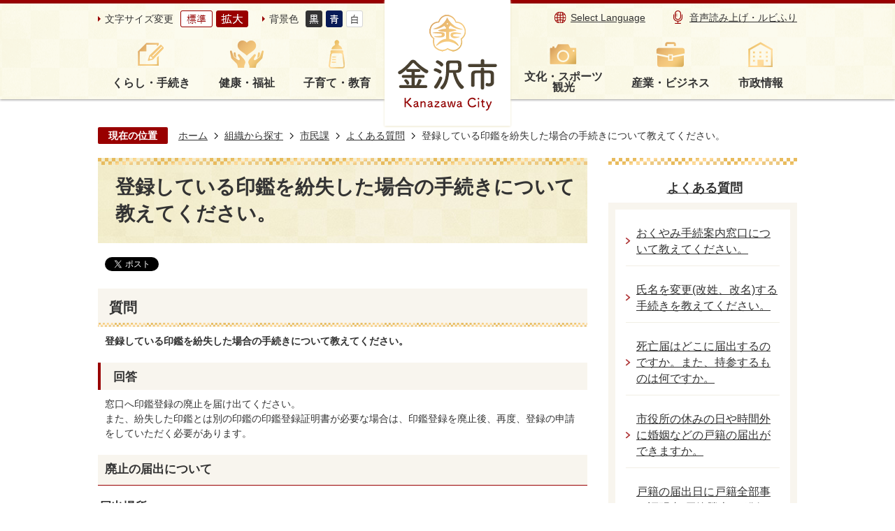

--- FILE ---
content_type: text/html
request_url: https://www4.city.kanazawa.lg.jp/soshikikarasagasu/shiminka/yokuarushitsumon/2636.html
body_size: 43909
content:
<!DOCTYPE HTML>
<html lang="ja">
<head>
  <meta charset="utf-8">
                                                                                              

        <meta name="keywords" content="">
<meta name="description" content="">    <meta property="og:title" content="登録している印鑑を紛失した場合の手続きについて教えてください。|金沢市公式ホームページ いいね金沢">
<meta property="og:type" content="article">
<meta property="og:url" content="https://www4.city.kanazawa.lg.jp/soshikikarasagasu/shiminka/yokuarushitsumon/2636.html">
  <meta property="og:image" content="//www4.city.kanazawa.lg.jp/theme/base/img_common/ogp_noimage.png" />
  <meta property="og:description" content="              登録している印鑑を紛失した場合の手続きについて教えてください。            " />  <meta name="viewport" content="width=750, user-scalable=yes">      <meta name="nsls:timestamp" content="Sun, 01 Dec 2024 15:00:00 GMT">            <title>登録している印鑑を紛失した場合の手続きについて教えてください。／金沢市公式ホームページ いいね金沢</title>    <link rel="canonical" href="https://www4.city.kanazawa.lg.jp/soshikikarasagasu/shiminka/yokuarushitsumon/2636.html">        
                            <link rel="icon" href="//www4.city.kanazawa.lg.jp/favicon.ico">
        <link rel="apple-touch-icon" href="//www4.city.kanazawa.lg.jp/theme/base/img_common/smartphone.png">
                                                  <link href="//www4.city.kanazawa.lg.jp/theme/base/css/sub.css" rel="stylesheet" type="text/css" class="sp-style">              

                      
            
                                                        <script src="//www4.city.kanazawa.lg.jp/theme/base/js/jquery.js"></script>
                              <script src="//www4.city.kanazawa.lg.jp/theme/base/js/jquery_cookie.js"></script>
                              <script src="//www4.city.kanazawa.lg.jp/theme/base/js/jquery-ui.min.js"></script>
                              <script src="//www4.city.kanazawa.lg.jp/theme/base/js/common_lib.js"></script>
                              <script src="//www4.city.kanazawa.lg.jp/theme/base/js/jquery.easing.1.3.js"></script>
                              <script src="//www4.city.kanazawa.lg.jp/theme/base/js/jquery.bxslider.js"></script>
                              <script src="//www4.city.kanazawa.lg.jp/theme/base/js/jquery_dropmenu.js"></script>
                                                          <script>(function(w,d,s,l,i){w[l]=w[l]||[];w[l].push({'gtm.start':
new Date().getTime(),event:'gtm.js'});var f=d.getElementsByTagName(s)[0],
j=d.createElement(s),dl=l!='dataLayer'?'&l='+l:'';j.async=true;j.src=
'https://www.googletagmanager.com/gtm.js?id='+i+dl;f.parentNode.insertBefore(j,f);
})(window,document,'script','dataLayer','GTM-MT5B6LQ');</script>
<script src="//www4.city.kanazawa.lg.jp/theme/base/js/common.js"></script>
<script src="//www4.city.kanazawa.lg.jp/theme/base/js/jquery.smartslider.js"></script>
<script src="//www4.city.kanazawa.lg.jp/theme/base/js/countdown.js"></script>
<script src="//www4.city.kanazawa.lg.jp/theme/base/js/ofi.min.js"></script>
<script src="//www4.city.kanazawa.lg.jp/theme/base/js/mutual_switching/mutual_switching.js"></script>

<script id="pt_loader" src="//www4.city.kanazawa.lg.jp/theme/base/js/ewbc.min.js"></script>
                                              <script src='//www.google.com/jsapi'></script>
                                          <script src="//www4.city.kanazawa.lg.jp/theme/base/js/sub.js"></script>
                          

              
                  
  <!--[if lt IE 9]>
  <script src="//www4.city.kanazawa.lg.jp/theme/base/js/html5shiv-printshiv.min.js"></script>
  <script src="//www4.city.kanazawa.lg.jp/theme/base/js/css3-mediaqueries.js"></script>
  <![endif]-->

  <script>
    var cms_api_token="eyJ0eXAiOiJKV1QiLCJhbGciOiJIUzI1NiJ9.eyJjdXN0b21lcl9jb2RlIjoiMjExMjgxIiwic2VydmljZV9uYW1lIjoiU01BUlQgQ01TIn0.CoWPe8sr7Y8x7q1gRY2_EsQf3fRrXkDfKErSpsJlg0A";
    var cms_api_domain="api3rd.smart-lgov.jp";
    var cms_api_site="";
    var cms_app_version="";
    var cms_app_id="";
    var site_domain = "https://www4.city.kanazawa.lg.jp";
    var theme_name = "base";
    var cms_recruit_no = "0";
    var cms_recruit_history_no = "0";
    var cms_recruit_search_item = '[]';
    var is_smartphone = false;  </script>

  
  


</head>
<body>
            
              
                
  
  
  <p id="smartphone" class="jqs-go-to-sp" style="display: none;">
  <a href="https://www4.city.kanazawa.lg.jp/soshikikarasagasu/shiminka/yokuarushitsumon/2636.html" class="jqs-go-to-sp">
    <span class="wrap">
      <span class="txt">スマートフォン版を表示</span>
      <span class="ico"></span>
    </span>
  </a>
</p>
  <div id="wrapper">
    <div id="wrapper-in">
      <div id="wrapper-in2">

                <div id="header-print">
          <header id="header" class="view-pc">
                          

<p class="to-container"><a href="#container">本文へ</a></p>

<div class="header-subnav-area">
  <div class="box">

    <div class="subnav_left">
      <dl class="header-size">
        <dt class="title"><span>文字サイズ変更</span></dt>
        <dd class="item">
          <button class="scsize normal">
            <img src="//www4.city.kanazawa.lg.jp/theme/base/img_common/headersize_normal_on.png" alt="標準（初期状態）" class="normal-on">
            <img src="//www4.city.kanazawa.lg.jp/theme/base/img_common/headersize_normal_off.png" alt="標準に戻す" class="normal-off hide">
          </button>
        </dd>
        <dd class="item2">
          <button class="scsize up">
            <img src="//www4.city.kanazawa.lg.jp/theme/base/img_common/headersize_big_off.png" alt="拡大する" class="big-off">
            <img src="//www4.city.kanazawa.lg.jp/theme/base/img_common/headersize_big_on.png" alt="拡大（最大状態）" class="big-on hide">
          </button>
        </dd>
      </dl>

      <dl class="header-color">
        <dt class="title"><span>背景色</span></dt>
        <dd class="item"><a href="#" class="sccolor" data-bgcolor="color_black"><img src="//www4.city.kanazawa.lg.jp/theme/base/img_common/headercolor_black.png" alt="背景色を黒色にする"></a></dd>
        <dd class="item2"><a href="#" class="sccolor" data-bgcolor="color_blue"><img src="//www4.city.kanazawa.lg.jp/theme/base/img_common/headercolor_blue.png" alt="背景色を青色にする"></a></dd>
        <dd class="item3"><a href="#" class="sccolor" data-bgcolor="color_normal"><img src="//www4.city.kanazawa.lg.jp/theme/base/img_common/headercolor_normal.png" alt="背景色を元に戻す"></a></dd>
      </dl>
    </div>

    <div class="header-logo-wrap">
      <p id="header-logo"><a href="https://www4.city.kanazawa.lg.jp/index.html"><img src="//www4.city.kanazawa.lg.jp/theme/base/img_common/pc_header_logo.png" alt="金沢市　Kanazawa City"></a></p>
    </div>

    <div class="subnav_right unit2">
      <ul class="list">
        <li class="language"><a lang="en" href="https://www4.city.kanazawa.lg.jp/language.html">Select Language</a></li>
        <li class="yasabura"><a href="javascript:void(0);" id="pt_enable"><img src="//www4.city.kanazawa.lg.jp/theme/base/img_common/sp_onsei.png" alt="">音声読み上げ・ルビふり</a></li>
      </ul>
    </div>

  </div>
</div>

  
<script>
$(function() {
  $('.headerNaviDynBlock').each(function() {
    var block = $(this);
    var list = block.find('.headerNaviDynList');
    block.css('display', 'none');

    var url = block.attr('url');
    if (!url) {
      url = block.attr('data-url');
      if (!url) {
        return;
      }
    }

    $.getJSON(url, function(json) {
      var templateOrig = block.find('.headerNaviPageTemplate');
      if (templateOrig.length == 0) {
        return;
      }
      var template = templateOrig.clone().removeClass('headerNaviPageTemplate').addClass('pageEntity').css('display', '');
      block.find('.pageEntity').remove();
      var count = 0;
      for (var j=0; j<json.length; j++) {
        var item = json[j];
        if (item.is_category_index && item.child_pages_count == 0) {
          continue;
        }
        var entity = template.clone();
        entity.find('.pageLink').attr('href', item.url).text(item.page_name);
        entity.find('.pageDescription').text(item.description);
        list.append(entity);
        count++;
      }
      if (count > 0) {
        block.css('display', '');
      }
      templateOrig.remove();
    });
  });
});
</script>
<script>
  function cmsDynDateFormat(date, format) {
    var jpWeek = ['日', '月', '火', '水', '木', '金', '土'];
    return format.replace('%Y', date.getFullYear()).replace('%m', ('0' + (date.getMonth() + 1)).slice(-2)).replace('%d', ('0' + date.getDate()).slice(-2)).replace('%a', jpWeek[date.getDay()])
        .replace('%H', ('0' + date.getHours()).slice(-2)).replace('%M', ('0' + date.getMinutes()).slice(-2)).replace('%S', ('0' + date.getSeconds()).slice(-2));
  }
  function cmsDynExecuteGetPageList() {
    var outerBlocks = $('.pageListDynBlock');
    outerBlocks.each(function() {
      var block = $(this);
      block.find('.pageListExists').css('display', 'none');
      block.find('.pageListNotExists').css('display', 'none');

      var url = block.attr('data-url');

      var cond = {};

      cond.limit = parseInt(block.attr('data-limit'));
      cond.showIndex = parseInt(block.attr('data-show-index'));
      cond.showMobile = parseInt(block.attr('data-show-mobile'));
      dateBegin = block.attr('data-date-begin');
      dateSpan = block.attr('data-date-span');

      cond.curPageNo = block.attr('data-current-page-no');
      cond.dirClass = block.attr('data-dir-class');
      cond.pageClass = block.attr('data-page-class');

      cond.timeBegin = 0;
      if (dateBegin) {
        cond.timeBegin = new Date(dateBegin);
      } else if (dateSpan) {
        cond.timeBegin = Date.now() - dateSpan * 86400000;
      }
      var recentSpan = block.attr('data-recent-span');
      cond.recentBegin = 0;
      if (recentSpan) {
        cond.recentBegin = Date.now() - recentSpan * 86400000;
      }
      cond.dateFormat = block.attr('data-date-format');
      if (!cond.dateFormat) {
        cond.dateFormat = '%Y/%m/%d %H:%M:%S';
      }
      cond.joinGrue = block.attr('data-join-grue');
      if (!cond.joinGrue) {
        cond.joinGrue = ' , ';
      }
      cond.eventDateFormat = block.attr('data-event-date-format');
      if (!cond.eventDateFormat) {
        cond.eventDateFormat = cond.dateFormat;
      }
      cond.eventType = block.attr('data-event-type');
      cond.eventField = block.attr('data-event-field');
      cond.eventArea = block.attr('data-event-area');
      eventDateSpan = block.attr('data-event-date-span');
      cond.eventTimeEnd = 0;
      if (eventDateSpan) {
        cond.eventTimeEnd = Date.now() + eventDateSpan * 86400000;
      }

      // タグ
      cond.tagDisplay = block.attr('data-show-tags');
      cond.tagPosition = block.attr('data-tags-position');
      cond.tagFilterTargets = block.attr('data-tag-filter-targets');

      $.getJSON(url, function(json) {
        cmsDynApplyPageListJson(block, json, cond);
      }).fail(function(jqxhr, textStatus, error) {
        block.css('display', 'none');
      });
    });
  }
  function cmsDynApplyPageListJson(block, json, cond) {
    var now = Date.now();
    var list = block.find('.pageListBlock');
    var template = list.find('.pageEntity:first').clone();
    list.find('.pageEntity').remove();

    var count = 0;

    for (var i = 0; i < json.length; i++) {
      var item = json[i];
      var itemDate = new Date(item.publish_datetime);

      if (!cond.showIndex && item.is_category_index) {
        continue;
      }
      if (!cond.showMobile && item.is_keitai_page) {
        continue;
      }
      if (cond.timeBegin && itemDate.getTime() < cond.timeBegin) {
        continue;
      }

      // タグによる絞込み
      if ('tag' in item && item.tag && cond.tagFilterTargets != null) {
        var filteringNos = (!isNaN(cond.tagFilterTargets)) ? [cond.tagFilterTargets] : cond.tagFilterTargets.split(/,|\s/);
        var isTarget = false;
        item.tag.forEach(function(tagItem, idx) {
          if (filteringNos.indexOf(tagItem.tag_no + "") >= 0) {
            isTarget = true;
          }
        });
        if (!isTarget) {
          continue;
        }
      }

      var entity = template.clone();
      if ('event' in item && item['event']) {
        var pageEvent = item['event'];
        if (cond.eventType && cond.eventType != pageEvent.event_type_name) {
          continue;
        }
        if (cond.eventField && $.inArray(cond.eventField, pageEvent.event_fields) < 0) {
          continue;
        }
        if (cond.eventArea && $.inArray(cond.eventArea, pageEvent.event_area) < 0) {
          continue;
        }

        var eventDateString = '';
        if (cond.eventTimeEnd) {
          if (pageEvent.event_date_type_id == 0) {
            var startDatetime = pageEvent.event_start_datetime ? new Date(pageEvent.event_start_datetime) : false;
            var endDatetime = pageEvent.event_end_datetime ? new Date(pageEvent.event_end_datetime) : false;
            if (startDatetime && endDatetime) {
              if (startDatetime.getTime() > cond.eventTimeEnd || endDatetime.getTime() <= now) {
                continue;
              }
              eventDateString = cmsDynDateFormat(startDatetime, cond.eventDateFormat) + '～' + cmsDynDateFormat(endDatetime, cond.eventDateFormat);
            } else if (startDatetime) {
              if (startDatetime.getTime() > cond.eventTimeEnd) {
                continue;
              }
            } else {
              if (endDatetime.getTime() <= now) {
                continue;
              }
              eventDateString = '～' + cmsDynDateFormat(endDatetime, cond.eventDateFormat);
            }
          } else if (pageEvent.event_date_type_id == 1) {
            var filteredDates = $.grep(pageEvent.event_dates, function(value, index) {
              var eventTime1 = new Date(value[0]+'T00:00:00+09:00').getTime();
              var eventTime2 = new Date(value[1]+'T23:59:59+09:00').getTime();
              return (eventTime1 <= cond.eventTimeEnd && eventTime2 >= now);
            });
            if (filteredDates.length == 0) {
              continue;
            }
          }
        }
        if (pageEvent.event_place) {
          entity.find('.pageEventPlaceExists').css('display', '');
          entity.find('.pageEventPlace').text(pageEvent.event_place);
        } else {
          entity.find('.pageEventPlaceExists').css('display', 'none');
          entity.find('.pageEventPlace').text('');
        }
        if (pageEvent.event_date_supplement) {
          entity.find('.pageEventDateExists').css('display', '');
          entity.find('.pageEventDate').text(pageEvent.event_date_supplement);
        } else if (eventDateString.length > 0) {
          entity.find('.pageEventDateExists').css('display', '');
          entity.find('.pageEventDate').text(eventDateString);
        } else {
          entity.find('.pageEventDateExists').css('display', 'none');
          entity.find('.pageEventDate').text('');
        }

        if (pageEvent.event_type_name) {
          entity.find('.pageEventTypeExists').css('display', '');
          entity.find('.pageEventType').text(pageEvent.event_type_name);
        } else {
          entity.find('.pageEventTypeExists').css('display', 'none');
          entity.find('.pageEventType').text('');
        }
        if (pageEvent.event_fields && pageEvent.event_fields.length > 0) {
          entity.find('.pageEventFieldsExists').css('display', '');
          entity.find('.pageEventFields').text(pageEvent.event_fields.join(cond.joinGrue));
        } else {
          entity.find('.pageEventFieldsExists').css('display', 'none');
          entity.find('.pageEventFields').text('');
        }
        if (pageEvent.event_area && pageEvent.event_area.length > 0) {
          entity.find('.pageEventAreaExists').css('display', '');
          entity.find('.pageEventArea').text(pageEvent.event_area.join(cond.joinGrue));
        } else {
          entity.find('.pageEventAreaExists').css('display', 'none');
          entity.find('.pageEventArea').text('');
        }
        entity.find('.pageEventExists').css('display', '');
      } else {
        entity.find('.pageEventExists').css('display', 'none');
      }

      entity.find('.pageDate').each(function() {
        var dateString = cmsDynDateFormat(itemDate, cond.dateFormat);
        $(this).text(dateString);
      });
      var pageLink = entity.find('a.pageLink');
      if (cond.curPageNo == item.page_no) {
        pageLink.removeAttr('href').removeAttr('page_no').css('display', 'none');
        pageLink.parent().append('<span class="pageNoLink">' + item.page_name + '</span>');
      } else {
        pageLink.attr('page_no', item.page_no).attr('href', item.url).text(item.page_name);
        pageLink.find('.pageNoLink').remove();
      }

      entity.find('.pageDescription').text(item.description);

      if ('thumbnail_image' in item && item.thumbnail_image) {
        entity.find('.pageThumbnail').append($('<img>', {src: item.thumbnail_image, alt: ""}));
      } else {
        entity.find('.pageThumbnail').remove();
      }

      if (cond.recentBegin && itemDate.getTime() >= cond.recentBegin) {
        entity.find('.pageRecent').css('display', '');
      } else {
        entity.find('.pageRecent').css('display', 'none');
      }

      // タグ付与
      if ('tag' in item && item.tag) {
        if (item.tag.length > 0) {
          var DEFINE_CLASS_NAME_WHEN_TAG_TYPE_IMAGE = 'tag-type-image';
          var DEFINE_CLASS_NAME_WHEN_TAG_TYPE_TEXT = 'tag-type-text';
          var DEFINE_CLASS_NAME_WHEN_TAG_POSITION_BEFORE = 'tag-pos-before';
          var DEFINE_CLASS_NAME_WHEN_TAG_POSITION_AFTER = 'tag-pos-after';
          var DEFINE_CLASS_NAME_TAG_BLOCK = 'tags';
          var DEFINE_CLASS_NAME_TAG = 'tag';
          var DEFINE_CLASS_NAME_TAG_INNER = 'tag-bg';

          // タグの表示位置を判定
          var tagPositionClassName = (cond.tagPosition == 1) ? DEFINE_CLASS_NAME_WHEN_TAG_POSITION_BEFORE : DEFINE_CLASS_NAME_WHEN_TAG_POSITION_AFTER;

          // タグ出力の外枠を生成
          var tagListWrapperHtml = $('<span>', {
            class: [DEFINE_CLASS_NAME_TAG_BLOCK, tagPositionClassName].join(' ')
          });

          item.tag.forEach(function(tagItem, idx) {
            // タグの中身を設定
            var tagBody;
            if (tagItem.image_file_name != null && tagItem.image_file_name != "") {
              // 画像
              tagBody = $('<span>', {
                class: DEFINE_CLASS_NAME_TAG + tagItem.tag_no,
              }).append($('<img>', {
                class: [DEFINE_CLASS_NAME_TAG_INNER, DEFINE_CLASS_NAME_WHEN_TAG_TYPE_IMAGE].join(' '),
                src: tagItem.image_url,
                alt: tagItem.tag_name
              }));
            } else {
              // テキスト
              tagBody = $('<span>', {
                class: DEFINE_CLASS_NAME_TAG + tagItem.tag_no,
              }).append($('<span>', {
                class: [DEFINE_CLASS_NAME_TAG_INNER, DEFINE_CLASS_NAME_WHEN_TAG_TYPE_TEXT].join(' '),
                text: tagItem.tag_name
              }));
            }
            tagListWrapperHtml.append(tagBody);
          });

          // 出力
          if (cond.tagDisplay == 1) {
            if (tagPositionClassName === DEFINE_CLASS_NAME_WHEN_TAG_POSITION_BEFORE) {
              entity.find('a.pageLink').before(tagListWrapperHtml);
            } else {
              entity.find('a.pageLink').after(tagListWrapperHtml);
            }
          }
        }
      }

      var removeClasses = [];
      var appendClasses = [];
      if (item.is_category_index) {
        appendClasses = cond.dirClass ? cond.dirClass.split(' ') : [];
        removeClasses = cond.pageClass ? cond.pageClass.split(' ') : [];
      } else {
        removeClasses = cond.dirClass ? cond.dirClass.split(' ') : [];
        appendClasses = cond.pageClass ? cond.pageClass.split(' ') : [];
      }
      $.each(removeClasses, function(idx, val){
        entity.removeClass(val);
      });
      $.each(appendClasses, function(idx, val){
        entity.addClass(val);
      });

      entity.css('display', '');
      list.append(entity);
      count++;
      if (cond.limit && count >= cond.limit) {
        break;
      }
    }
    if (count) {
      block.css('display', '');
      block.find('.pageListExists').css('display', '');
      block.find('.pageListNotExists').css('display', 'none');
    } else {
      block.css('display', '');
      block.find('.pageListExists').css('display', 'none');
      block.find('.pageListNotExists').css('display', '');
    }
  };
</script>

<script>
$(function() {
  cmsDynExecuteGetPageList();
});
</script>


<nav id="header-nav">
  <div class="in">
    <ul class="list list-left">
      <li class="header-nav-item header-nav-item-1 nav1">
        <a href="https://www4.city.kanazawa.lg.jp/kurashi_tetsuzuki/index.html">
          <div class="box">
           <p class="nav-item-in g-nav1">くらし・手続き</p>
          </div>
        </a>
                  <div class="headerNaviDynBlock" data-url="//www4.city.kanazawa.lg.jp/kurashi_tetsuzuki/index.tree.json">
            <div class="nav-category-list-box dropmenu" style="display:none;">
              <ul class="nav-category-list list2 headerNaviDynList">
                <li class="nav-category-item headerNaviPageTemplate"><div class="category-item-in"><a class="pageLink"></a></div></li>
              </ul>
            </div>
          </div>
              </li>
      <li class="header-nav-item header-nav-item-2 nav2">
        <a href="https://www4.city.kanazawa.lg.jp/kenko_fukushi/index.html">
          <div class="box">
           <p class="nav-item-in g-nav2">健康・福祉</p>
          </div>
        </a>
                  <div class="headerNaviDynBlock" data-url="//www4.city.kanazawa.lg.jp/kenko_fukushi/index.tree.json">
            <div class="nav-category-list-box dropmenu" style="display:none;">
              <ul class="nav-category-list list2 headerNaviDynList">
                <li class="nav-category-item headerNaviPageTemplate"><div class="category-item-in"><a class="pageLink"></a></div></li>
              </ul>
            </div>
          </div>
              </li>
      <li class="header-nav-item header-nav-item-3 nav3">
        <a href="https://www4.city.kanazawa.lg.jp/kosodate_kyoiku/index.html">
          <div class="box">
           <p class="nav-item-in g-nav3">子育て・教育</p>
          </div>
        </a>
                  <div class="headerNaviDynBlock" data-url="//www4.city.kanazawa.lg.jp/kosodate_kyoiku/index.tree.json">
            <div class="nav-category-list-box dropmenu" style="display:none;">
              <ul class="nav-category-list list2 headerNaviDynList">
                <li class="nav-category-item headerNaviPageTemplate"><div class="category-item-in"><a class="pageLink"></a></div></li>
              </ul>
            </div>
          </div>
              </li>
    </ul>
    <ul class="list-right list">
      <li class="header-nav-item header-nav-item-4 nav4">
        <a href="https://www4.city.kanazawa.lg.jp/bunka_sports_kanko/index.html">
          <div class="box">
           <p class="nav-item-in g-nav4">文化・スポーツ<br>観光</p>
          </div>
        </a>
                  <div class="headerNaviDynBlock" data-url="//www4.city.kanazawa.lg.jp/bunka_sports_kanko/index.tree.json">
            <div class="nav-category-list-box dropmenu" style="display:none;">
              <ul class="nav-category-list list2 headerNaviDynList">
                <li class="nav-category-item headerNaviPageTemplate"><div class="category-item-in"><a class="pageLink"></a></div></li>
              </ul>
            </div>
          </div>
              </li>
      <li class="header-nav-item header-nav-item-5 nav5">
        <a href="https://www4.city.kanazawa.lg.jp/sangyo_business/index.html">
          <div class="box">
           <p class="nav-item-in g-nav5">産業・ビジネス</p>
          </div>
        </a>
                  <div class="headerNaviDynBlock" data-url="//www4.city.kanazawa.lg.jp/sangyo_business/index.tree.json">
            <div class="nav-category-list-box dropmenu" style="display:none;">
              <ul class="nav-category-list list2 headerNaviDynList">
                <li class="nav-category-item headerNaviPageTemplate"><div class="category-item-in"><a class="pageLink"></a></div></li>
              </ul>
            </div>
          </div>
              </li>
      <li class="header-nav-item header-nav-item-6 nav6">
        <a href="https://www4.city.kanazawa.lg.jp/shiseijoho/index.html">
          <div class="box">
           <p class="nav-item-in g-nav6">市政情報</p>
          </div>
        </a>
                  <div class="headerNaviDynBlock" data-url="//www4.city.kanazawa.lg.jp/shiseijoho/index.tree.json">
            <div class="nav-category-list-box dropmenu" style="display:none;">
              <ul class="nav-category-list list2 headerNaviDynList">
                <li class="nav-category-item headerNaviPageTemplate"><div class="category-item-in"><a class="pageLink"></a></div></li>
              </ul>
            </div>
          </div>
              </li>
    </ul>
  </div>
</nav>                      </header>
          <header id="sp-header" class="view-sp">
                          
<div class="box clearfix">
  <p id="sp-header-logo"><a href="https://www4.city.kanazawa.lg.jp/index.html"><img src="//www4.city.kanazawa.lg.jp/theme/base/img_common/sp_header_logo.png" alt="金沢市 Kanazawa City"></a></p>
  <nav id="sp-header-nav" class="clearfix">
    <div class="menu-btn-area">
      <p class="menu-btn-menu"><a href="#"><img src="//www4.city.kanazawa.lg.jp/theme/base/img_common/menu_btn_menu.png" alt="メニュー"></a></p>
      <p class="modal-menu-close"><a href="#"><img src="//www4.city.kanazawa.lg.jp/theme/base/img_common/menu_btn_close.png" alt="閉じる"></a></p>
    </div>
  </nav>
</div>

  
<div class="modal-menu">
  <div class="in">

    <div class="box">
      <p class="title nav1">くらし・手続き</p>
      <div class="nav-category-list-box dropmenu headerNaviDynBlock"
       data-url="//www4.city.kanazawa.lg.jp/kurashi_tetsuzuki/index.tree.json">
       <ul class="list headerNaviDynList">
          <li class="headerNaviPageTemplate"><div class="category-item-in"><a class="pageLink"></a></div></li>
       </ul>
      </div>
    </div>

    <div class="box">
      <p class="title nav2">健康・福祉</p>
      <div class="nav-category-list-box dropmenu headerNaviDynBlock"
       data-url="//www4.city.kanazawa.lg.jp/kenko_fukushi/index.tree.json">
       <ul class="list headerNaviDynList">
          <li class="headerNaviPageTemplate"><div class="category-item-in"><a class="pageLink"></a></div></li>
       </ul>
      </div>
    </div>

    <div class="box">
      <p class="title nav3">子育て・教育</p>
      <div class="nav-category-list-box dropmenu headerNaviDynBlock"
       data-url="//www4.city.kanazawa.lg.jp/kosodate_kyoiku/index.tree.json">
       <ul class="list headerNaviDynList">
          <li class="headerNaviPageTemplate"><div class="category-item-in"><a class="pageLink"></a></div></li>
       </ul>
      </div>
    </div>

    <div class="box">
      <p class="title nav4">文化・スポーツ・観光</p>
      <div class="nav-category-list-box dropmenu headerNaviDynBlock"
       data-url="//www4.city.kanazawa.lg.jp/bunka_sports_kanko/index.tree.json">
       <ul class="list headerNaviDynList">
          <li class="headerNaviPageTemplate"><div class="category-item-in"><a class="pageLink"></a></div></li>
       </ul>
      </div>
    </div>

    <div class="box">
      <p class="title nav5">産業・ビジネス</p>
      <div class="nav-category-list-box dropmenu headerNaviDynBlock"
       data-url="//www4.city.kanazawa.lg.jp/sangyo_business/index.tree.json">
       <ul class="list headerNaviDynList">
          <li class="headerNaviPageTemplate"><div class="category-item-in"><a class="pageLink"></a></div></li>
       </ul>
      </div>
    </div>

    <div class="box">
      <p class="title nav6">市政情報</p>
      <div class="nav-category-list-box dropmenu headerNaviDynBlock"
       data-url="//www4.city.kanazawa.lg.jp/shiseijoho/index.tree.json">
       <ul class="list headerNaviDynList">
          <li class="headerNaviPageTemplate"><div class="category-item-in"><a class="pageLink"></a></div></li>
       </ul>
      </div>
    </div>

    <div class="support-block">
      <ul class="support-list">
        <li class="header-size">
          <dl class="header-size-in">
            <dt class="header-size-title"><span>文字サイズ変更</span></dt>
            <dd class="header-size-item">
              <button class="scsize normal">
                <img src="//www4.city.kanazawa.lg.jp/theme/base/img_common/sp_headersize_normal_on.png" alt="標準（初期状態）" class="normal-on">
                <img src="//www4.city.kanazawa.lg.jp/theme/base/img_common/sp_headersize_normal_off.png" alt="標準に戻す" class="normal-off hide">
              </button>
            </dd>
            <dd class="header-size-item2">
              <button class="scsize up">
                <img src="//www4.city.kanazawa.lg.jp/theme/base/img_common/sp_headersize_big_off.png" alt="拡大する" class="big-off">
                <img src="//www4.city.kanazawa.lg.jp/theme/base/img_common/sp_headersize_big_on.png" alt="拡大（最大状態）" class="big-on hide">
              </button>
            </dd>
          </dl>
        </li>
        <li class="header-color">
          <dl class="header-color-in">
            <dt class="header-color-title"><span>背景色</span></dt>
            <dd class="header-color-item">
              <a href="#" class="sccolor" data-bgcolor="color_black">
                <img src="//www4.city.kanazawa.lg.jp/theme/base/img_common/sp_headercolor_black.png" alt="背景色を黒色にする">
              </a>
            </dd>
            <dd class="header-color-item2">
              <a href="#" class="sccolor" data-bgcolor="color_blue">
                <img src="//www4.city.kanazawa.lg.jp/theme/base/img_common/sp_headercolor_blue.png" alt="背景色を青色にする">
              </a>
            </dd>
            <dd class="header-color-item3">
              <a href="#" class="sccolor" data-bgcolor="color_normal">
                <img src="//www4.city.kanazawa.lg.jp/theme/base/img_common/sp_headercolor_normal.png" alt="背景色を白色にする">
              </a>
            </dd>
          </dl>
        </li>
      </ul>
    </div>

    <p class="yasabura"></p>
    <p class="language"><a href="https://www4.city.kanazawa.lg.jp/language.html"><span lang="en">Select Language</span></a></p>
    <p class="goto-pc"><a href="https://www4.city.kanazawa.lg.jp/soshikikarasagasu/shiminka/yokuarushitsumon/2636.html" class="jqs-go-to-pc">PC版で見る</a></p>

    <p class="close-bottom">
      <button><img src="//www4.city.kanazawa.lg.jp/theme/base/img_common/modal_bottom_close.png" alt="閉じる"></button>
    </p>
  </div>
</div>                      </header>
        </div>

        <dl id="pankuzu" class="clearfix view-pc">
          <dt class="title">現在の位置</dt>
          <dd class="in">
            

<ul class="list">
              <li><a href="https://www4.city.kanazawa.lg.jp/index.html">ホーム</a></li>
                  <li class="icon"><a href="https://www4.city.kanazawa.lg.jp/soshikikarasagasu/index.html">組織から探す</a></li>
                  <li class="icon"><a href="https://www4.city.kanazawa.lg.jp/soshikikarasagasu/shiminka/index.html">市民課</a></li>
                  <li class="icon"><a href="https://www4.city.kanazawa.lg.jp/soshikikarasagasu/shiminka/yokuarushitsumon/index.html">よくある質問</a></li>
            <li class="icon"><span>登録している印鑑を紛失した場合の手続きについて教えてください。</span></li>
  </ul>
          </dd>
        </dl>

        <section id="container" tabindex="-1">
          <div id="container-in" class="clearfix">

            <article id="contents" role="main">

                                
      <h1 class="title"><span class="bg"><span class="bg2">登録している印鑑を紛失した場合の手続きについて教えてください。</span></span></h1>
                  
              <div id="social-update-area">
                                                                                  <div id="social" class="rs_preserve">
        <div class="clearfix in">

          <script>
            $(document).ready(function () {
              $('.fb-like').attr('data-href', location.href);
              $('.fb-share-button').attr('data-href', location.href);
              $('.line-it-button').attr('data-url', location.href);
            });
          </script>

                    <script>!function(d,s,id){var js,fjs=d.getElementsByTagName(s)[0],p=/^http:/.test(d.location)?'http':'https';if(!d.getElementById(id)){js=d.createElement(s);js.id=id;js.src=p+'://platform.twitter.com/widgets.js';fjs.parentNode.insertBefore(js,fjs);}}(document, 'script', 'twitter-wjs');</script>

                              <div id="fb-root"></div>
          <script>
            (function(d, s, id) {
              var js, fjs = d.getElementsByTagName(s)[0];
              if (d.getElementById(id)) return;
              js = d.createElement(s); js.id = id;
              js.src = "//connect.facebook.net/ja_JP/sdk.js#xfbml=1&version=v3.3";
              fjs.parentNode.insertBefore(js, fjs);
            } (document, 'script', 'facebook-jssdk'));
          </script>

          <ul id="sns-list" class="list">
                        <li>
              <div class="fb-like" data-href="" data-layout="button" data-action="like" data-size="small" data-show-faces="false" data-share="true"></div>
            </li>

                        <li><div><a href="https://twitter.com/share" target="_blank" class="twitter-share-button">Tweet</a></div></li>

                        <li class="view-sp">
              <div class="line-it-button" data-lang="ja" data-type="share-a" data-env="REAL" data-url="" data-color="default" data-size="small" data-count="false" data-ver="3" style="display: none;"></div>
              <script src="https://www.line-website.com/social-plugins/js/thirdparty/loader.min.js" async="async" defer="defer"></script>
            </li>
          </ul>

        </div>
      </div>
                                                                                      </div>

              <div id="contents-in">      
        
        
                <div class="free-layout-area">
          <div>
            
            
            <h2><span class="bg"><span class="bg2"><span class="bg3">質問</span></span></span></h2>
          
          
          

            
            
            <div class="wysiwyg">
              <p><strong>登録している印鑑を紛失した場合の手続きについて教えてください。</strong></p>
            </div>
          
          
          

            
            
            <h3><span class="bg"><span class="bg2"><span class="bg3">回答</span></span></span></h3>
          
          
          

            
            
            <div class="wysiwyg">
              <p>窓口へ印鑑登録の廃止を届け出てください。<br />
また、紛失した印鑑とは別の印鑑の印鑑登録証明書が必要な場合は、印鑑登録を廃止後、再度、登録の申請をしていただく必要があります。</p>
            </div>
          
          
          

            
            
            <h4><span class="bg"><span class="bg2"><span class="bg3">廃止の届出について</span></span></span></h4>
          
          
          

            
            
            <h5><span class="bg"><span class="bg2"><span class="bg3">届出場所</span></span></span></h5>
          
          
          

            
            
            <div class="wysiwyg">
              <p>&nbsp;市民課、各市民センター</p>
            </div>
          
          
          

            
            
            <h5><span class="bg"><span class="bg2"><span class="bg3">受付時間</span></span></span></h5>
          
          
          

            
            
            <div class="wysiwyg">
              <h6>市民課</h6>

<p>&nbsp;月曜日から金曜日 午前9時から午後5時45分<br />
<strong>&nbsp;(注意)祝日、祝日の振替休日、12月29日から翌年1月3日を除く。</strong></p>

<h6>各市民センター</h6>

<p>&nbsp;月曜日から金曜日 午前8時30分から午後5時15分<br />
&nbsp;<strong>(注意)祝日、祝日の振替休日、12月29日から翌年1月3日を除く。</strong></p>
            </div>
          
          
          

            
            
            <h5><span class="bg"><span class="bg2"><span class="bg3">必要なもの</span></span></span></h5>
          
          
          

            
            
            <div class="wysiwyg">
              <ol>
	<li>&nbsp;本人が届出する場合
	<ul>
		<li>印鑑登録証亡失・印鑑登録廃止届</li>
		<li>印鑑カード（印鑑登録証）又は印鑑手帳</li>
		<li>本人確認書類（マイナンバーカード、運転免許証等）</li>
	</ul>
	</li>
	<li>&nbsp;代理人が届出する場合
	<ul>
		<li>印鑑登録証亡失・印鑑登録廃止届</li>
		<li>印鑑カード（印鑑登録証）又は印鑑手帳</li>
		<li>代理人の本人確認書類（マイナンバー<em>カード</em>、運転免許証等）<br />
		<strong>&nbsp;(注意)受付後、本人宛てに郵送で印鑑登録抹消通知書を発送します。</strong><br />
		&nbsp;「印鑑登録証亡失・印鑑登録廃止届」は、市民課、市民センターの窓口にございます。</li>
	</ul>
	</li>
</ol>
            </div>
          
          
          

            
            
            <h4><span class="bg"><span class="bg2"><span class="bg3">登録の申請について</span></span></span></h4>
          
          
          

            
            
            <div class="wysiwyg">
              <p><strong>(注意)印鑑登録の申請手続きについては下記リンクを参照してください。</strong></p>
            </div>
          
          
          
<p class="link-item"><a class="icon" href="https://www4.city.kanazawa.lg.jp/soshikikarasagasu/shiminka/yokuarushitsumon/2640.html">印鑑登録の手続きについて教えてください。</a></p>

            
            
            <h2><span class="bg"><span class="bg2"><span class="bg3">関連リンク</span></span></span></h2>
          
          
          
<p class="link-item"><a class="icon" href="https://www4.city.kanazawa.lg.jp/soshikikarasagasu/shiminka/gyomuannai/5/3/2/4395.html">印鑑登録</a></p>
<p class="link-item"><a class="icon" href="https://www4.city.kanazawa.lg.jp/soshikikarasagasu/shiminka/yokuarushitsumon/2598.html">市民センターの窓口はどこにありますか。</a></p>
</div>
        </div>
        
        


            
              
                                                                  <!-- 「お問い合わせ先」 -->
                                                        
      <div class="toiawase">
      <div class="toiawase-in">
        <h2 class="title"><span class="bg"><span class="bg2">この記事に関するお問い合わせ先</span></span></h2>
        <div class="in">
          <div class="name">市民課<br />郵便番号：920-8577<br />住所：金沢市広坂1丁目1番1号<br />電話番号：076-220-2241<br />ファックス番号：076-224-2163<br /><a href="https://www4.city.kanazawa.lg.jp/cgi-bin/inquiry.php/44?page_no=2636">お問い合わせフォーム</a></div>
        </div>
      </div>
    </div>
                    
                     <!-- pdfダウンロード -->

                  
  


                  
                
              <!-- //#contents-in  -->
              </div>
            <!-- //#contents  -->
            </article>

                                                                                                        
              
                <nav id="side-nav">
        <section class="side-nav-list">
            
    
    
  <div class="pageListDynBlock" data-url="//www4.city.kanazawa.lg.jp/soshikikarasagasu/shiminka/yokuarushitsumon/index.tree.json"
   data-show-shortcut="1" data-show-index="1"
   data-current-page-no="2636">
    <dl class="pageListExists">
      <dt class="title">
        <span class="bg"><span class="bg2"><a href="//www4.city.kanazawa.lg.jp/soshikikarasagasu/shiminka/yokuarushitsumon/index.html">よくある質問</a></span></span>
      </dt>
      <dd class="in">
        <ul class="list clearfix pageListBlock">
          <li class="pageEntity" style="display:none;">
            <a class="pageLink"></a>
          </li>
        </ul>
      </dd>
    </dl>
  </div>
    </section>
  
       
  </nav>                  
          <!-- //#container-in  -->
          </div>
        <!-- //#container  -->
        </section>

                <div id="footer-print">
                        <div id="sp-aistaff-container" class="view-sp">
    <span class="chatbot-close" title="AIスタッフを閉じる"></span>
    <a href="https://ai-staff.net/kanazawa/chat" target="_blank"><img src="//www4.city.kanazawa.lg.jp/theme/base/img_common/chatbot_sp_2x.png" alt="質問にお答えします！" width="460" height="178" ></a>
  </div>
<footer id="footer">
  <div class="in">
    <div class="box">
      <p id="pagetop"><a href="#wrapper" class="scroll"></a></p>
    </div>
    <div class="footer-info-box">
      <p id="footer-logo"><img src="//www4.city.kanazawa.lg.jp/theme/base/img_common/sp_footer_logo.png" alt="金沢市 Kanazawa City"></p>
      <p class="address-tel">〒920-8577 金沢市広坂1-1-1<br class="view-sp">　電話：076-220-2111（代表）</p>
      <ul class="access-list">
        <li><a href="https://www4.city.kanazawa.lg.jp/shiseijoho/kanazawashinoshokai/soshikibetsugyomuannai/9983.html">各課の連絡先一覧</a></li>
        <li><a href="https://www4.city.kanazawa.lg.jp/23047.html">市役所へのアクセス</a></li>
      </ul>
      <ul class="footer-links-list">
        <li><a href="https://www4.city.kanazawa.lg.jp/19177.html">アクセシビリティ </a></li>
        <li><a href="https://www4.city.kanazawa.lg.jp/sitemap.html">サイトマップ</a></li>
        <li><a href="https://www4.city.kanazawa.lg.jp/11790.html">リンク・著作権・免責事項</a></li>
        <li><a href="https://www4.city.kanazawa.lg.jp/11793.html">個人情報の取り扱い</a></li>
      </ul>
    </div>
    <p class="copyright" lang="en">Copyright (c) 2022 Kanazawa city. All Rights Reserved.</p>
  </div>
</footer>                  </div>


      <!-- //#wrapper-in2  -->
      </div>
    <!-- //#wrapper-in  -->
    </div>
  <!-- //#wrapper  -->
  </div>

                <script src="//www4.city.kanazawa.lg.jp/theme/base/js/external.js"></script>
<script src="https://ai-staff.net/Scripts/ext/floating-window.min.js?t=kanazawa&pt=1"></script>
            </body>
</html>